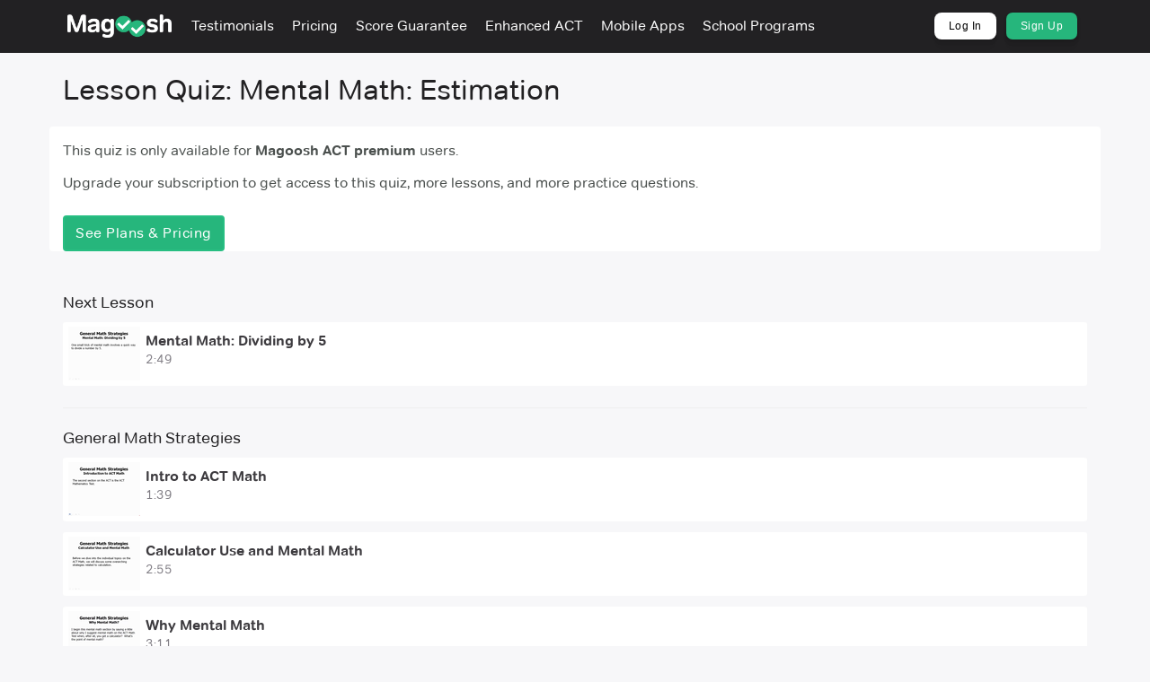

--- FILE ---
content_type: text/html; charset=utf-8
request_url: https://act.magoosh.com/lessons/1495-mental-math-estimation/quiz
body_size: 6209
content:
<!DOCTYPE html>
<html lang='en'>
<head>
<meta charset='UTF-8' content='text/html' http-equiv='Content-Type'>
<meta content='width=device-width, initial-scale=1' name='viewport'>
<link href='/favicon-16x16.png' rel='icon' sizes='16x16' type='image/png'>
<link href='/favicon-32x32.png' rel='icon' sizes='32x32' type='image/png'>
<link href='/favicon-96x96.png' rel='icon' sizes='96x96' type='image/png'>
<link href='/apple-touch-icon-precomposed.png' rel='apple-touch-icon-precomposed'>
<link href='/apple-touch-icon-72x72-precomposed.png' rel='apple-touch-icon-precomposed' sizes='72x72'>
<link href='/apple-touch-icon-114x114-precomposed.png' rel='apple-touch-icon-precomposed' sizes='114x114'>
<link href='/apple-touch-icon-144x144-precomposed.png' rel='apple-touch-icon-precomposed' sizes='144x144'>
<link href='https://act.magoosh.com/lessons/1495-mental-math-estimation/quiz' rel='canonical'>
<!-- This script is only included in the head. There is a separate tag for the body -->
<script>(function(w,d,s,l,i){w[l]=w[l]||[];w[l].push({'gtm.start':
new Date().getTime(),event:'gtm.js'});var f=d.getElementsByTagName(s)[0],
j=d.createElement(s),dl=l!='dataLayer'?'&l='+l:'';j.async=true;j.src=
'https://www.googletagmanager.com/gtm.js?id='+i+dl;f.parentNode.insertBefore(j,f);
})(window,document,'script','dataLayer','GTM-KDKF3SN');</script>

<!-- Initialize Microsoft UET consent value (used by Bing ads tag in GTM) -->
<script>
  const consentGranted = true;

  window.uetq = window.uetq || [];
  window.uetq.push('consent', 'default', { 'ad_storage': consentGranted ? 'granted' : 'denied' });
</script>

<script type='text/javascript'>
  if (!window.pageContext) {
    window.pageContext = {};
  }

  window.pageContext.currentUser = null;
</script>


<meta name="csrf-param" content="authenticity_token" />
<meta name="csrf-token" content="BL+ZvRJUVRtS9wY5oqntwxC+QgiLnGpIWzCkFRf5ApkNEx/DBVlRbzdJhj+/5w1KNlhmbh7f12pLqziCx7+YbA==" />
<script>
window.pageViewId = 'c4205dff-fda6-4b1f-8b97-9145c3cb39bc';
</script>

<link rel="stylesheet" media="screen" href="https://d296n67kxwq0ge.cloudfront.net/assets/application-19dbca61c3488192de5eae0b914c4fd0e05cf08a0b9d30906abc106bc388f5eb.css" />
<link rel="stylesheet" media="screen" href="https://d296n67kxwq0ge.cloudfront.net/packs/application-af28be084b7c593c7d1b.css" />
<title>
Quiz: Mental Math: Estimation - Magoosh ACT
</title>

</head>
<body class='bg-gray-lightest'>
<div data-react-class="lib/bypass_button" data-react-props="{&quot;copy&quot;:&quot;Skip to Main Content&quot;,&quot;contentId&quot;:&quot;#main-content&quot;}" data-hydrate="t" data-react-cache-id="lib/bypass_button-0"><a href="#main-content" class="btn btn-default style-module__bypassButton___1sSdd style-module__absoluteBypassButton___2pwzd" data-reactroot=""> <!-- -->Skip to Main Content</a></div>
<div class='navbar-fixed-top'>

<div data-react-class="layouts/components/nav_bar/standalone" data-react-props="{&quot;darkMode&quot;:true,&quot;isLoggedIn&quot;:false,&quot;isSticky&quot;:true,&quot;navigationItems&quot;:{&quot;items&quot;:[{&quot;content&quot;:&quot;Testimonials&quot;,&quot;href&quot;:&quot;/testimonials&quot;},{&quot;content&quot;:&quot;Pricing&quot;,&quot;href&quot;:&quot;/plans&quot;},{&quot;content&quot;:&quot;Score Guarantee&quot;,&quot;href&quot;:&quot;/score-guarantee&quot;},{&quot;badge&quot;:null,&quot;content&quot;:&quot;Enhanced ACT&quot;,&quot;href&quot;:&quot;/enhanced-act&quot;},{&quot;badge&quot;:null,&quot;content&quot;:&quot;Mobile Apps&quot;,&quot;href&quot;:&quot;/act-apps&quot;},{&quot;badge&quot;:null,&quot;content&quot;:&quot;School Programs&quot;,&quot;href&quot;:&quot;https://schools.magoosh.com/?utm_source=act-homepage\u0026utm_medium=toolbar\u0026utm_campaign=highschool&quot;}],&quot;supplementalItems&quot;:[{&quot;button&quot;:&quot;white&quot;,&quot;content&quot;:&quot;Log In&quot;,&quot;href&quot;:&quot;/login&quot;},{&quot;button&quot;:&quot;green&quot;,&quot;content&quot;:&quot;Sign Up&quot;,&quot;href&quot;:&quot;/plans&quot;}]}}" data-hydrate="t" data-react-cache-id="layouts/components/nav_bar/standalone-0"><div class="style-module__standaloneNavBarContainer___2cT06 style-module__sticky___9b2VP style-module__darkMode___eST49" style="z-index:15" data-reactroot=""><div><div class="d-flex flex-column style-module__container___2JU9I" style="position:relative"><nav class="style-module__darkMode___eST49" style="position:relative"><div class="style-module__navbar___1xQM7 align-items-center d-flex flex-1 gap-s style-module__sticky___9b2VP"><div class="flex-none"><a href="/"><img alt="Magoosh logo" class="style-module__logo___3ee5q u-margin-R-xs style-module__sticky___9b2VP" src="https://d296n67kxwq0ge.cloudfront.net/packs/media/react/assets/magoosh-logo-white-8450e00ad89508e6d39c86ff2dc7c62f.png"/></a></div><div class="d-flex flex-1 hidden-xs hidden-sm" style="height:100%"><ul class="style-module__navbarItems___2OeFN"><li><a content="Testimonials" href="/testimonials" class="align-items-center d-flex gap-xxs"><div>Testimonials</div></a></li><li><a content="Pricing" href="/plans" class="align-items-center d-flex gap-xxs"><div>Pricing</div></a></li><li><a content="Score Guarantee" href="/score-guarantee" class="align-items-center d-flex gap-xxs"><div>Score Guarantee</div></a></li><li><a content="Enhanced ACT" href="/enhanced-act" class="align-items-center d-flex gap-xxs"><div>Enhanced ACT</div></a></li><li><a content="Mobile Apps" href="/act-apps" class="align-items-center d-flex gap-xxs"><div>Mobile Apps</div></a></li><li><a content="School Programs" href="https://schools.magoosh.com/?utm_source=act-homepage&amp;utm_medium=toolbar&amp;utm_campaign=highschool" class="align-items-center d-flex gap-xxs"><div>School Programs</div></a></li></ul></div><div class="hidden-xs hidden-sm" style="height:100%"><ul class="style-module__navbarItems___2OeFN"><li class="style-module__navItemButton___3Z_g1"><a button="white" content="Log In" href="/login" class="style-module__whiteButton___1AogC style-module__buttonSmall___1Stb-"><span>Log In</span></a></li><li class="style-module__navItemButton___3Z_g1"><a button="green" content="Sign Up" href="/plans" class="style-module__greenButton___3e1N- style-module__buttonSmall___1Stb-"><span>Sign Up</span></a></li></ul></div><div class="flex-1 visible-xs visible-sm"><div class="d-flex flex-1 flex-lg-none justify-content-end"><button class="style-module__navbarToggle___2pBm7"><span class="sr-only">Toggle navigation</span><span class="style-module__iconBar___3Pq_H"></span><span class="style-module__iconBar___3Pq_H"></span><span class="style-module__iconBar___3Pq_H"></span></button></div></div></div><div class="visible-xs visible-sm" style="background:#222123;box-shadow:none;height:0;margin-left:-20px;overflow-y:auto;padding:0 20px;position:absolute;top:58px;transition:height 200ms;width:calc(100% + 40px)"><div class="d-flex flex-column u-padding-V-m" style="gap:15px"><ul class="style-module__navbarItems___2OeFN"><li><a content="Testimonials" href="/testimonials" class="align-items-center d-flex gap-xxs"><div>Testimonials</div></a></li><li><a content="Pricing" href="/plans" class="align-items-center d-flex gap-xxs"><div>Pricing</div></a></li><li><a content="Score Guarantee" href="/score-guarantee" class="align-items-center d-flex gap-xxs"><div>Score Guarantee</div></a></li><li><a content="Enhanced ACT" href="/enhanced-act" class="align-items-center d-flex gap-xxs"><div>Enhanced ACT</div></a></li><li><a content="Mobile Apps" href="/act-apps" class="align-items-center d-flex gap-xxs"><div>Mobile Apps</div></a></li><li><a content="School Programs" href="https://schools.magoosh.com/?utm_source=act-homepage&amp;utm_medium=toolbar&amp;utm_campaign=highschool" class="align-items-center d-flex gap-xxs"><div>School Programs</div></a></li></ul><ul class="style-module__navbarItems___2OeFN"><li class="style-module__navItemButton___3Z_g1"><a button="white" content="Log In" href="/login" class="style-module__whiteButton___1AogC style-module__buttonBlock___1Dd8N style-module__buttonSmall___1Stb-"><span>Log In</span></a></li><li class="style-module__navItemButton___3Z_g1"><a button="green" content="Sign Up" href="/plans" class="style-module__greenButton___3e1N- style-module__buttonBlock___1Dd8N style-module__buttonSmall___1Stb-"><span>Sign Up</span></a></li></ul></div></div></nav></div></div></div></div>
</div>

<div id='main-content'>
<div class='container container-app bg-gray-lightest' id='resizeable-container'>


<div class='section lessons-page'>
<h2 class='u-padding-B-xs'>
Lesson Quiz:
Mental Math: Estimation
</h2>
<div class='row'>
<div class='col-sm-8 bg-white u-margin-B-xl u-padding-T-s border-radius-top border-radius-bottom'>
<div class='section'>
<p>This quiz is only available for <strong>Magoosh ACT premium</strong> users.</p>
<p>Upgrade your subscription to get access to this quiz, more lessons, and more practice questions.</p>
<p><a class="btn btn-primary u-margin-T-xs" href="/plans">See Plans &amp; Pricing</a></p>
</div>
</div>
<div class='col-sm-4'>
<h4><a data-tracking="true" data-tracking-category="lessons" data-tracking-action="lesson_page_next_lesson" data-tracking-label="1496" data-tracking-value="" data-tracking-email="" href="/lessons/1496-mental-math-dividing-by-5">Next Lesson</a></h4>
<ul class='lesson-list' id='next_lesson'>
<div class="lesson-item" id="lesson-1496-mental-math-dividing-by-5"><a data-tracking="true" data-tracking-category="lessons" data-tracking-action="lesson_page_next_lesson" data-tracking-label="1496" data-tracking-value="" data-tracking-email="" href="/lessons/1496-mental-math-dividing-by-5"><div class="lesson-item-thumb"><img width="80" height="60" src="https://d296n67kxwq0ge.cloudfront.net/audio_video/3fb6ac7e51e11caf736784f0c3ea8f78654a254e-video-6304/web-small-0.png" /></div>
<h3 class="lesson-item-title">Mental Math: Dividing by 5</h3>
<div class="lesson-item-subtitle">2:49</div>
<i class="fa fa-none lesson-item-status-icon lesson-status lesson-item-icon"></i></a></div>
</ul>
<hr>
<h4>
General Math Strategies
</h4>
<ul class='lesson-list'>
<div class="lesson-item" id="lesson-1493-intro-to-act-math"><a data-tracking="true" data-tracking-category="lessons" data-tracking-action="lesson_page_in_group" href="/lessons/1493-intro-to-act-math"><div class="lesson-item-thumb"><img width="80" height="60" src="https://d296n67kxwq0ge.cloudfront.net/audio_video/70b018905fc1f86db02c1178466ef9900da947dd-video-6301/web-small-0.png" /></div>
<h3 class="lesson-item-title">Intro to ACT Math</h3>
<div class="lesson-item-subtitle">1:39</div>
<i class="fa fa-none lesson-item-status-icon lesson-status lesson-item-icon"></i></a></div>
<div class="lesson-item" id="lesson-1494-calculator-use-and-mental-math"><a data-tracking="true" data-tracking-category="lessons" data-tracking-action="lesson_page_in_group" href="/lessons/1494-calculator-use-and-mental-math"><div class="lesson-item-thumb"><img width="80" height="60" src="https://d296n67kxwq0ge.cloudfront.net/audio_video/eef6b626c9060add65c81d60cfb9fd1460c01a65-video-6302/web-small-0.png" /></div>
<h3 class="lesson-item-title">Calculator Use and Mental Math</h3>
<div class="lesson-item-subtitle">2:55</div>
<i class="fa fa-none lesson-item-status-icon lesson-status lesson-item-icon"></i></a></div>
<div class="lesson-item" id="lesson-3470-why-mental-math"><a data-tracking="true" data-tracking-category="lessons" data-tracking-action="lesson_page_in_group" href="/lessons/3470-why-mental-math"><div class="lesson-item-thumb"><img width="80" height="60" src="https://d296n67kxwq0ge.cloudfront.net/audio_video/80a1981d671065403d32e1798ab32c6735c67e86-video-10986/web-small-0.png" /></div>
<h3 class="lesson-item-title">Why Mental Math</h3>
<div class="lesson-item-subtitle">3:11</div>
<i class="fa fa-none lesson-item-status-icon lesson-status lesson-item-icon"></i></a></div>
<div class="lesson-item" id="lesson-1495-mental-math-estimation"><a data-tracking="true" data-tracking-category="lessons" data-tracking-action="lesson_page_in_group" href="/lessons/1495-mental-math-estimation"><div class="lesson-item-thumb"><img width="80" height="60" src="https://d296n67kxwq0ge.cloudfront.net/audio_video/2868f00ca61687e1f23cd9f05523f544b7236176-video-6303/web-small-0.png" /></div>
<h3 class="lesson-item-title">Mental Math: Estimation</h3>
<div class="lesson-item-subtitle">7:10</div>
<i class="fa fa-none lesson-item-status-icon lesson-status lesson-item-icon"></i></a></div>
<div class="lesson-item" id="lesson-1496-mental-math-dividing-by-5"><a data-tracking="true" data-tracking-category="lessons" data-tracking-action="lesson_page_in_group" href="/lessons/1496-mental-math-dividing-by-5"><div class="lesson-item-thumb"><img width="80" height="60" src="https://d296n67kxwq0ge.cloudfront.net/audio_video/3fb6ac7e51e11caf736784f0c3ea8f78654a254e-video-6304/web-small-0.png" /></div>
<h3 class="lesson-item-title">Mental Math: Dividing by 5</h3>
<div class="lesson-item-subtitle">2:49</div>
<i class="fa fa-none lesson-item-status-icon lesson-status lesson-item-icon"></i></a></div>
<div class="lesson-item disabled members-only" id="lesson-1497-mental-math-doubling-and-halving"><a data-tracking="true" data-tracking-category="lessons" data-tracking-action="lesson_page_in_group" href="/lessons/1497-mental-math-doubling-and-halving"><div class="lesson-item-thumb"><img width="80" height="60" src="https://d296n67kxwq0ge.cloudfront.net/audio_video/d084a35da77666c6f98ad5b26941f348650dbdb6-video-10987/web-small-0.png" /></div>
<h3 class="lesson-item-title">Mental Math: Doubling and Halving</h3>
<div class="lesson-item-subtitle">6:44</div>
<i class="fa fa-none lesson-item-status-icon lesson-status lesson-item-icon"></i></a></div>
<div class="lesson-item disabled members-only" id="lesson-1499-number-sense"><a data-tracking="true" data-tracking-category="lessons" data-tracking-action="lesson_page_in_group" href="/lessons/1499-number-sense"><div class="lesson-item-thumb"><img width="80" height="60" src="https://d296n67kxwq0ge.cloudfront.net/audio_video/073fdc9e6138a43091f0e7d43e9db30dfb62b22d-video-10988/web-small-0.png" /></div>
<h3 class="lesson-item-title">Number Sense</h3>
<div class="lesson-item-subtitle">10:30</div>
<i class="fa fa-none lesson-item-status-icon lesson-status lesson-item-icon"></i></a></div>
<div class="lesson-item disabled members-only" id="lesson-1500-the-use-and-abuse-of-formulas"><a data-tracking="true" data-tracking-category="lessons" data-tracking-action="lesson_page_in_group" href="/lessons/1500-the-use-and-abuse-of-formulas"><div class="lesson-item-thumb"><img width="80" height="60" src="https://d296n67kxwq0ge.cloudfront.net/audio_video/4d435c373f059b28ebfd8c8fc5db1faf1b229de0-video-6308/web-small-0.png" /></div>
<h3 class="lesson-item-title">The Use and Abuse of Formulas</h3>
<div class="lesson-item-subtitle">2:52</div>
<i class="fa fa-none lesson-item-status-icon lesson-status lesson-item-icon"></i></a></div>
<div class="lesson-item disabled members-only" id="lesson-1501-learn-from-your-mistakes"><a data-tracking="true" data-tracking-category="lessons" data-tracking-action="lesson_page_in_group" href="/lessons/1501-learn-from-your-mistakes"><div class="lesson-item-thumb"><img width="80" height="60" src="https://d296n67kxwq0ge.cloudfront.net/audio_video/659563f4c4c09788391dbbdd1a040850d9ba7398-video-6309/web-small-0.png" /></div>
<h3 class="lesson-item-title">Learn from Your Mistakes</h3>
<div class="lesson-item-subtitle">4:43</div>
<i class="fa fa-none lesson-item-status-icon lesson-status lesson-item-icon"></i></a></div>
<div class="lesson-item" id="lesson-3471-math-strategy-picking-numbers-part-i"><a data-tracking="true" data-tracking-category="lessons" data-tracking-action="lesson_page_in_group" href="/lessons/3471-math-strategy-picking-numbers-part-i"><div class="lesson-item-thumb"><img width="80" height="60" src="https://d296n67kxwq0ge.cloudfront.net/audio_video/b97e90e23ca1f7f3eb0862e32fa70d054a9b9cd4-video-13992/web-small-0.png" /></div>
<h3 class="lesson-item-title">Math Strategy: Picking Numbers - Part I</h3>
<div class="lesson-item-subtitle">5:35</div>
<i class="fa fa-none lesson-item-status-icon lesson-status lesson-item-icon"></i></a></div>
<div class="lesson-item disabled members-only" id="lesson-4216-math-strategy-picking-numbers-part-ii"><a data-tracking="true" data-tracking-category="lessons" data-tracking-action="lesson_page_in_group" href="/lessons/4216-math-strategy-picking-numbers-part-ii"><div class="lesson-item-thumb"><img width="80" height="60" src="https://d296n67kxwq0ge.cloudfront.net/audio_video/fce40c0b9a93ca844cfb8fc2f5fa1d9e710ecb22-video-15145/web-small-0.png" /></div>
<h3 class="lesson-item-title">Math Strategy: Picking Numbers - Part II</h3>
<div class="lesson-item-subtitle">12:30</div>
<i class="fa fa-none lesson-item-status-icon lesson-status lesson-item-icon"></i></a></div>
<div class="lesson-item" id="lesson-3472-math-strategy-backsolving"><a data-tracking="true" data-tracking-category="lessons" data-tracking-action="lesson_page_in_group" href="/lessons/3472-math-strategy-backsolving"><div class="lesson-item-thumb"><img width="80" height="60" src="https://d296n67kxwq0ge.cloudfront.net/audio_video/f994217079d91a929ca855bdc9c87e1958d13c33-video-10990/web-small-0.png" /></div>
<h3 class="lesson-item-title">Math Strategy: Backsolving</h3>
<div class="lesson-item-subtitle">12:32</div>
<i class="fa fa-none lesson-item-status-icon lesson-status lesson-item-icon"></i></a></div>
</ul>

</div>
</div>
</div>

</div>

</div>

  <script src="//d2wy8f7a9ursnm.cloudfront.net/v8/bugsnag.min.js"></script>
  <script>window.bugsnagClient = Bugsnag.start('b04f14f82ce7e32b4a9ee0ff4a63cba6')</script>

<script src="https://d296n67kxwq0ge.cloudfront.net/assets/application-e7abdea012330f568c07480fe8e9b14a6e80be4e2b5a769f4500fb2550ebaed7.js"></script>
<script src="https://d296n67kxwq0ge.cloudfront.net/packs/js/vendor-a5598976cc8df4133d0b.chunk.js"></script>
<script src="https://d296n67kxwq0ge.cloudfront.net/packs/js/application-0a3dd510a350795cc93f.js"></script>

<script>
(function(i,s,o,g,r,a,m){i['GoogleAnalyticsObject']=r;i[r]=i[r]||function(){
(i[r].q=i[r].q||[]).push(arguments)},i[r].l=1*new Date();a=s.createElement(o),
m=s.getElementsByTagName(o)[0];a.async=1;a.src=g;m.parentNode.insertBefore(a,m)
})(window,document,'script','//www.google-analytics.com/analytics.js','ga');

ga('create', "UA-9161165-20", 'auto', {allowLinker: true});
// Create second tracker object for Magoosh.com account. Setup details here:
// (note, the syntax on the post is outdated)
// https://www.optimizesmart.com/using-multiple-trackers-for-cross-domain-tracking-in-universal-analytics/
ga('create', 'UA-9161165-1', 'auto', 'MagooshRoot', {allowLinker: true});
ga('require', 'linker');
ga('MagooshRoot.require', 'linker');
ga('linker:autoLink', ['magoosh.com'], true);
ga('MagooshRoot.linker:autoLink', ['magoosh.com'], true);
ga('send', 'pageview');
// Track the view in Magoosh.com as well
ga('MagooshRoot.send', 'pageview');


</script>

<script type="text/javascript">

  var _gaq = _gaq || [];
  // Single shared account
  _gaq.push(['_setAccount', 'UA-9161165-30']);
  _gaq.push(['_trackPageview']);

  // TODO: self host the ga.js script
  (function() {
    var old_ga = document.createElement('script'); old_ga.type = 'text/javascript'; old_ga.async = true;
    old_ga.src = ('https:' == document.location.protocol ? 'https://ssl' : 'http://www') + '.google-analytics.com/ga.js';
    var s = document.getElementsByTagName('script')[0]; s.parentNode.insertBefore(old_ga, s);
  })();

</script>

<noscript><iframe src="https://www.googletagmanager.com/ns.html?id=GTM-KDKF3SN"
height="0" width="0" style="display:none;visibility:hidden"></iframe></noscript>

<script type='text/javascript'>
  var id = '';
  var emailHash = '';


  window.userData = {
    id: id,
    emailHash: emailHash
  }
</script>

<!-- start Mixpanel -->
<script type="text/javascript">
(function(e,b){if(!b.__SV){var a,f,i,g;window.mixpanel=b;b._i=[];b.init=function(a,e,d){function f(b,h){var a=h.split(".");2==a.length&&(b=b[a[0]],h=a[1]);b[h]=function(){b.push([h].concat(Array.prototype.slice.call(arguments,0)))}}var c=b;"undefined"!==typeof d?c=b[d]=[]:d="mixpanel";c.people=c.people||[];c.toString=function(b){var a="mixpanel";"mixpanel"!==d&&(a+="."+d);b||(a+=" (stub)");return a};c.people.toString=function(){return c.toString(1)+".people (stub)"};i="disable time_event track track_pageview track_links track_forms register register_once alias unregister identify name_tag set_config reset people.set people.set_once people.increment people.append people.union people.track_charge people.clear_charges people.delete_user".split(" ");
for(g=0;g<i.length;g++)f(c,i[g]);b._i.push([a,e,d])};b.__SV=1.2;a=e.createElement("script");a.type="text/javascript";a.async=!0;a.src="undefined"!==typeof MIXPANEL_CUSTOM_LIB_URL?MIXPANEL_CUSTOM_LIB_URL:"file:"===e.location.protocol&&"//cdn.mxpnl.com/libs/mixpanel-2-latest.min.js".match(/^\/\//)?"https://cdn.mxpnl.com/libs/mixpanel-2-latest.min.js":"//cdn.mxpnl.com/libs/mixpanel-2-latest.min.js";f=e.getElementsByTagName("script")[0];f.parentNode.insertBefore(a,f)}})(document,window.mixpanel||[]);

mixpanel.init("13ebccfb202485c7f086d7367e1aef55", {
  cross_subdomain_cookie: true,
  track_pageview: false,
  loaded: function(){


    // Send these properties for anonymous also
    var core_product_event_name = "(New) Core ACT product viewed";
    var core_view_count = mixpanel.get_property(core_product_event_name) || 0;
    var properties = {};
    // Core product views don't include any builder, flashcards, or forum pages
      properties[core_product_event_name] = core_view_count + 1;

    /// UTM Stuff ///
    // https://mixpanel.com/blog/2015/05/11/community-tip-last-touch-utm-tags/
    function getQueryParam(url, param) {
      // Expects a raw URL
      param = param.replace(/[[]/, "\[").replace(/[]]/, "\]");
      var regexS = "[\?&]" + param + "=([^&#]*)",
          regex = new RegExp( regexS ),
          results = regex.exec(url);
      if (results === null || (results && typeof(results[1]) !== 'string' && results[1].length)) {
        return '';
      } else {
        return decodeURIComponent(results[1]).replace(/\W/gi, ' ');
      }
    };

    function campaignParams() {
      var campaign_keywords = 'utm_source utm_medium utm_campaign utm_content utm_term'.split(' ')
          , kw = ''
          , params = {};

      var index;
      for (index = 0; index < campaign_keywords.length; ++index) {
        kw = getQueryParam(document.URL, campaign_keywords[index]);
        if (kw.length) {
          params[campaign_keywords[index] + '_last'] = kw;
        }
      }

      mixpanel.register(params);
    }

    campaignParams();

    // Track all page views except practice and lessons for GRE/GMAT
    // This ERB string variable will be set to "1" or an empty string
    var mixpanel_should_track = "false" != "1";

    // Track practice and lessons page views only when it's the first time or we don't yet have the magoosh_id recorded
    if (mixpanel_should_track || core_view_count === 0 || !magoosh_id) {
      // Only update super properties when an event is sent
      mixpanel.register(properties);
      const eventProperties = {
          host: location.hostname,
          path: location.pathname
      }
      mixpanel.track("Page Viewed", eventProperties);
    }
  }
});
</script>
<!-- end Mixpanel -->



<script defer src='https://js.stripe.com/v3/'></script>

</body>
</html>
